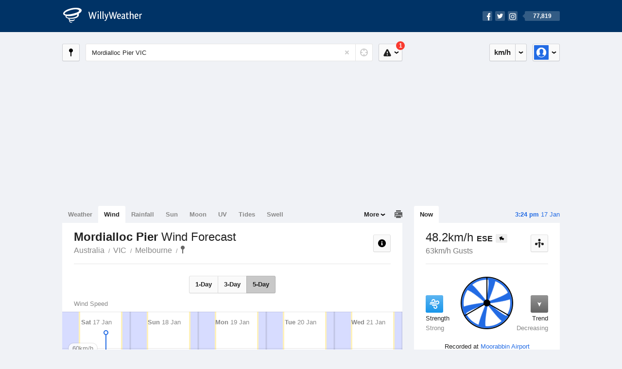

--- FILE ---
content_type: text/html; charset=UTF-8
request_url: https://wind.willyweather.com.au/vic/melbourne/mordialloc-pier.html
body_size: 13112
content:
<!doctype html><html lang="en"><head><meta charset="utf-8"><meta name="apple-itunes-app" content="app-id=592978502, app-argument=https://itunes.apple.com/au/app/weather-by-willyweather/id592978502?mt=8&amp;uo=4&amp;at=11lMKC%22"><meta property="og:url" content="https://wind.willyweather.com.au/vic/melbourne/mordialloc-pier.html"><link rel="canonical" href="https://wind.willyweather.com.au/vic/melbourne/mordialloc-pier.html"/><meta name="description" content="Mordialloc Pier wind forecast. Detailed wind speed and wind direction information as well as interactive graphs for winds"/><meta property="og:image" content="https://cdnres.willyweather.com.au/images/facebook.png"><meta property="og:image:secure_url" content="https://cdnres.willyweather.com.au/images/facebook.png"><link href="https://cdnres.willyweather.com.au/compiled/location.1.44.11.css" rel="stylesheet"><meta name="viewport" content="width=device-width,minimum-scale=1.0,maximum-scale=1.0"><link href="https://cdnres.willyweather.com.au/compiled/queries.1.44.11.css" rel="stylesheet"><link href="https://cdnres.willyweather.com.au/images/icons/apple-touch-icon-76.png" sizes="76x76" rel="apple-touch-icon-precomposed"><link href="https://cdnres.willyweather.com.au/images/icons/apple-touch-icon-120.png" sizes="120x120" rel="apple-touch-icon-precomposed"><link href="https://cdnres.willyweather.com.au/images/icons/apple-touch-icon-152.png" sizes="152x152" rel="apple-touch-icon-precomposed"><link href="https://cdnres.willyweather.com.au/images/icons/apple-touch-icon-180.png" sizes="180x180" rel="apple-touch-icon-precomposed"><link href="https://cdnres.willyweather.com.au/images/icons/favicon.ico" rel="icon"><script>
            ww = {data: {}};
            ww.isPrem = true ;
                            ww.weatherType = {code: 'wind'};
                    </script><script>
    ww.utcTimestamp = 1768623858000;
    ww.pageType = 'location';
    ww.cdn1Url = 'https://cdnres.willyweather.com.au';
    ww.location = {"id":18268,"name":"Mordialloc Pier","postcode":"","lat":-38.013,"lng":145.083,"state":"VIC","region":"Melbourne","typeId":14,"timeZoneOffset":39600};
    ww.data.weatherTargeting = {"obsWind":40,"obsTemp":25,"rainLstHr":0,"rainToday":0,"precisNextHr":"mostly-fine","swellMorn1":null,"swellAftr1":null,"swellMorn2":null,"swellAftr2":null,"windMorn1":29,"windAftr1":46,"windMorn2":19,"windAftr2":30,"precis1":"partly-cloudy","precis2":"fine","minTemp1":16,"maxTemp1":27,"minTemp2":16,"maxTemp2":29,"maxUv1":10,"maxUv2":12}</script><script>
            var gaDim = {pageType: ww.pageType};
            if (ww.weatherType) gaDim.weatherType = ww.weatherType.code;
            if (ww.location) {
                if (ww.location.state) gaDim.state = ww.location.state;
                if (ww.location.region) gaDim.region = ww.location.region;
                if (ww.location.name) {
                    gaDim.name = ww.location.name;
                    gaDim.postcode = ww.location.postcode;
                    gaDim.locationType = ww.location.typeId.toString();
                }
            }

            dataLayer = [gaDim];
        </script><title>Mordialloc Pier Wind Forecast, VIC  - WillyWeather</title></head><body class="wind-view location-view minimal" data-locale="en_AU"><script>(function(w,d,s,l,i){w[l]=w[l]||[];w[l].push({'gtm.start':
                new Date().getTime(),event:'gtm.js'});var f=d.getElementsByTagName(s)[0],
                j=d.createElement(s),dl=l!='dataLayer'?'&l='+l:'';j.async=true;j.src=
                '//www.googletagmanager.com/gtm.js?id='+i+dl;f.parentNode.insertBefore(j,f);
            })(window,document,'script','dataLayer','GTM-54MN4R');
        </script><header class="super-header"><section class="hero-bar"><a href="/" class="logo" aria-label="WillyWeather Logo"><i class="icon"></i><span>WillyWeather</span></a><nav class="fly-out social"><a data-hint="Follow Us"><span class="count">77,819</span><i class="facebook"></i><i class="twitter"></i><i class="instagram"></i></a><div class="fly-out-contents"></div></nav></section></header><section class="wrapper"><div class="global-tools"><nav class="fly-out measurements"><a class="cycle button" data-hint="Cycle Units" >&nbsp;&nbsp;</a><a class="button" data-hint="Unit Settings"><i class="icon"></i></a><div class="fly-out-contents"><header><h2>Unit Settings</h2><h3>Measurement preferences are saved</h3></header><ul><li><select name="t" data-weathertype="weather" data-labels="&deg;C,&deg;F"><option selected value="c">Celsius</option><option value="f">Fahrenheit</option></select><label>Temperature</label></li><li><select name="rpm" data-weathertype="rainfall" data-labels="mm,in,pts"><option selected value="mm">mm</option><option value="in">inches</option><option value="pts">points</option></select><label>Rainfall</label></li><li><select name="sh" data-weathertype="swell" data-labels="m,ft"><option selected value="m">metres</option><option value="ft">feet</option></select><label>Swell Height</label></li><li><select name="th" data-weathertype="tides" data-labels="m,ft"><option selected value="m">metres</option><option value="ft">feet</option></select><label>Tide Height</label></li><li><select name="ws" data-weathertype="wind" data-labels="km/h,mph,m/s,knots"><option selected value="km/h">km/h</option><option value="mph">mph</option><option value="m/s">m/s</option><option value="knots">knots</option></select><label>Wind Speed</label></li><li><select name="d"><option selected value="km">kilometres</option><option value="miles">miles</option></select><label>Distance</label></li><li><select name="p"><option value="hpa">hPa</option><option value="mmhg">mmHg</option><option value="inhg">inHg</option><option value="psi">psi</option><option value="millibars">millibars</option></select><label>Pressure</label></li><li><select name="rh" data-labels="m,ft"><option selected value="m">metres</option><option value="ft">feet</option></select><label>River Height</label></li></ul></div></nav><nav class="fly-out account"><a class="button" data-hint="Account"><img src="https://cdnres.willyweather.com.au/images/gravatar.png" width="30" height="30" alt="Profile Picture"></a><div class="fly-out-contents"></div></nav></div><section class="location-bar"><a class="button close-locations" data-hint="View Locations Map" data-closest-station-modal-trigger data-closest-point-modal-mode="locations"><i class="icon"></i></a><form method="get" action="/search/search.html" class="search empty" autocomplete="off"><input type="search" name="query" placeholder="Enter Location or Postcode" value="Mordialloc Pier VIC" aria-label="Enter Location or Postcode"><a class="current-location" data-hint="Use Current Location"><span class="icon"></span></a><i class="activity-indicator"></i><button type="reset" aria-label="Reset"></button><div class="fly-out-contents results"></div></form><nav class="fly-out warnings"><a data-hint="Warnings" class="button"><i class="icon"><b class="badge active">1</b></i></a><div class="fly-out-contents"></div><script>
        ww.data.warningsSummary = {areaType: 'location', id: 18268};
    </script></nav></section><figure class="ad ad-billboard" data-ad-type="billboard"></figure><section class="content"><aside class="secondary-focus"><time class="location-time"><strong class="time"></strong>&nbsp;<span class="date"></span></time><nav class="tabs"><section><a class="current" data-target="wind-spinner">Now</a></section></nav><section class="block wind-spinner"><header><h1 data-unit="km/h" data-wind-speed="1">
            48.2km/h            <strong>ESE</strong><i class="direction direction-ese"></i></h1><h2>63km/h Gusts</h2><a class="button close-stations" data-hint="View Weather Stations Map" data-closest-station-modal-trigger data-closest-point-modal-mode="weather-stations" data-default-climate-variable-code="wind-speed"><svg class="ui-icon" viewBox="0 0 20 20" xmlns="http://www.w3.org/2000/svg"><title>icon/icon-black/weather-station</title><g fill-rule="evenodd"><circle cx="3.5" cy="11.5" r="2.5"/><circle cx="10" cy="3.5" r="2.5"/><circle cx="16.5" cy="11.5" r="2.5"/><rect x="8.5" y="7" width="3" height="12" rx="1.5"/><path d="M2.07 11.267L9.08 8l.422.906-7.006 3.268zM17.928 11.267L10.923 8l-.423.907 7.006 3.267z"/></g></svg></a></header><span class="data-bit key-strong"><i class="icon"></i><h3>Strength</h3><h4>Strong</h4></span><span class="data-bit trending-down"><i class="icon"></i><h3>Trend</h3><h4>Decreasing</h4></span><figure><b class="wind-blade" data-unit="13.38"></b><b class="wind-shield"></b></figure><p class="toggle-data-sources no-toggle"><span>
                            Recorded at <a href="https://www.willyweather.com.au/climate/weather-stations/94870.html?superGraph=plots:wind-speed">Moorabbin Airport</a></span><time>Updated 14 mins ago (3.8km away)</time></p><script>
        ww.data.observational = {target: '.wind-spinner', template: 'wind', location: ww.location};
    </script></section><figure class="ad block ad-mrec ad-mrec1" data-ad-type="mrec1"><a class="cta nudge" href="https://www.willyweather.com.au/account/register.html">Get WillyWeather+ to remove ads</a></figure><section class="block extremes nation-level" data-expanding-module="extremes"><header><a class="cta toggle" data-view-more-button
           data-view-more-text="View More"
           data-view-less-text="View Less">View More</a><h2>Real-Time Extremes</h2></header><nav class="sub-tabs full"><a class="button" data-areatype="nation">Nation</a><a class="button" data-areatype="state" data-value="VIC">State</a><a class="button" data-areatype="region" data-value="Melbourne">Region</a></nav><ul class="icon-list"><li class="extreme-hottest"><a href="https://www.willyweather.com.au/climate/weather-stations/94330.html?superGraph=plots:temperature"><i class="icon"></i><h3>Hottest <span class="data">41.8 &deg;C</span></h3><span>Karijini North, WA</span></a></li><li class="extreme-coldest"><a href="https://www.willyweather.com.au/climate/weather-stations/95925.html?superGraph=plots:temperature"><i class="icon"></i><h3>Coldest <span class="data">8 &deg;C</span></h3><span>Mount Ginini, NSW</span></a></li><li class="extreme-windiest"><a href="https://www.willyweather.com.au/climate/weather-stations/94949.html?superGraph=plots:wind-speed"><i class="icon"></i><h3>Windiest <span class="data">66.7km/h</span></h3><span>Hogan Island, TAS</span></a></li><li class="extreme-wettest"><a href="https://www.willyweather.com.au/climate/weather-stations/94782.html?superGraph=plots:rainfall"><i class="icon"></i><h3>Wettest (Last Hour) <span class="data">39.6mm</span></h3><span>Gosford, NSW</span></a></li><li class="secondary hidden extreme-most-humid"><a href="https://www.willyweather.com.au/climate/weather-stations/94915.html?superGraph=plots:humidity"><i class="icon"></i><h3>Most Humid <span class="data">100%</span></h3><span>Perisher Valley, NSW</span></a></li><li class="secondary hidden extreme-least-humid"><a href="https://www.willyweather.com.au/climate/weather-stations/95487.html?superGraph=plots:humidity"><i class="icon"></i><h3>Least Humid <span class="data">8%</span></h3><span>Ballera Airport, QLD</span></a></li><li class="secondary hidden extreme-highest-pressure"><a href="https://www.willyweather.com.au/climate/weather-stations/95986.html?superGraph=plots:pressure"><i class="icon"></i><h3>Highest Pressure <span class="data">1026.1 hPa</span></h3><span>Tasman Island, TAS</span></a></li><li class="secondary hidden extreme-lowest-pressure"><a href="https://www.willyweather.com.au/climate/weather-stations/WW000005.html?superGraph=plots:pressure"><i class="icon"></i><h3>Lowest Pressure <span class="data">918 hPa</span></h3><span>Dorrigo, NSW</span></a></li></ul><script>
        ww.data.observationalExtremes = {areaType: 'nation', state: 'VIC', region: 'Melbourne'};
    </script></section><section class="block news"><header><a class="cta" href="//www.willyweather.com.au/news.html">All News</a><h2>Australia Weather News</h2></header><ul><li><a href="//www.willyweather.com.au/news/212159/flood+recovery+continues+for+great+ocean+road+communities+following+historic+deluge.html" data-image="https://cdnmaps.willyweather.com.au/news/106237916.jpg"><time>        8h ago</time>
                                        Flood recovery continues for Great Ocean Road communities following historic deluge
                                                                                    <p>Emergency services have defended warning times as locals recover from the record-breaking rains and worst floods in the area since the 80s.</p></a></li><li><a href="//www.willyweather.com.au/news/212158/weekend+soaking+set+for+nsw+and+top+end%2c+while+western+australia+eyes+next+cyclone.html"><time>        9h ago</time>
                                        Weekend soaking set for NSW and Top End, while Western Australia eyes next cyclone
                                                                            </a></li><li><a href="//www.willyweather.com.au/news/212160/how+climate+change+is+making+extreme+rainfall+events+like+the+great+ocean+road+flooding+more+frequent+and+intense.html"><time>        22h ago</time>
                                        How climate change is making extreme rainfall events like the Great Ocean Road flooding more frequent and intense
                                                                            </a></li></ul></section><figure class="ad block ad-mrec ad-mrec2" data-ad-type="mrec2"><a class="cta nudge" href="https://www.willyweather.com.au/account/register.html">Get WillyWeather+ to remove ads</a></figure></aside><main class="primary-focus"><nav class="tabs"><section class="primary-tabs"><a href="//www.willyweather.com.au/vic/melbourne/mordialloc-pier.html">Weather</a><a href="//wind.willyweather.com.au/vic/melbourne/mordialloc-pier.html">Wind</a><a href="//rainfall.willyweather.com.au/vic/melbourne/mordialloc-pier.html">Rainfall</a><a href="//sunrisesunset.willyweather.com.au/vic/melbourne/mordialloc-pier.html">Sun</a><a href="//moonphases.willyweather.com.au/vic/melbourne/mordialloc-pier.html">Moon</a><a href="//uv.willyweather.com.au/vic/melbourne/mordialloc-pier.html">UV</a><a href="//tides.willyweather.com.au/vic/melbourne/mordialloc-pier.html">Tides</a><a href="//swell.willyweather.com.au/vic/melbourne/mordialloc-pier.html">Swell</a></section><a class="print-tool" data-hint="Printable Overview" data-modal="overview"></a><section class="more-tabs fly-out"><a>More</a><div class="fly-out-contents"><ul><li class="hidden" data-hidden="1"><a href="//www.willyweather.com.au/vic/melbourne/mordialloc-pier.html">Weather</a></li><li class="hidden" data-hidden="1"><a href="//wind.willyweather.com.au/vic/melbourne/mordialloc-pier.html">Wind</a></li><li class="hidden" data-hidden="1"><a href="//rainfall.willyweather.com.au/vic/melbourne/mordialloc-pier.html">Rainfall</a></li><li class="hidden" data-hidden="1"><a href="//sunrisesunset.willyweather.com.au/vic/melbourne/mordialloc-pier.html">Sun</a></li><li class="hidden" data-hidden="1"><a href="//moonphases.willyweather.com.au/vic/melbourne/mordialloc-pier.html">Moon</a></li><li class="hidden" data-hidden="1"><a href="//uv.willyweather.com.au/vic/melbourne/mordialloc-pier.html">UV</a></li><li class="hidden" data-hidden="1"><a href="//tides.willyweather.com.au/vic/melbourne/mordialloc-pier.html">Tides</a></li><li class="hidden" data-hidden="1"><a href="//swell.willyweather.com.au/vic/melbourne/mordialloc-pier.html">Swell</a></li><li><a href="//www.willyweather.com.au/cameras.html" data-link="cameras" >Cameras</a></li><li><a href="//www.willyweather.com.au/climate/weather-stations.html" data-link="weather-stations">Weather Stations</a></li><li><a href="//www.willyweather.com.au/news.html">Weather News</a></li><li><a href="//www.willyweather.com.au/warnings.html">Warnings</a></li><li><a href="//www.willyweather.com.au/maps.html" data-link="maps">Maps</a></li><li><a href="//www.willyweather.com.au/graphs.html" data-link="graphs">Graphs</a></li></ul></div></section></nav><article class="view"><header class="view-header"><nav class="tools stacked-buttons"><a class="button help-info" data-hint="Help and Info"><i class="icon"></i></a></nav><h1>Mordialloc Pier        <em> Wind Forecast</em></h1><ul class="breadcrumbs"><li><a href="/">Australia</a></li><li><a href="/vic.html">VIC</a></li><li><a href="/vic/melbourne.html">Melbourne</a></li><li class="final-point"><a href="/vic/melbourne/mordialloc-pier.html">Mordialloc Pier</a></li></ul></header><nav class="sub-tabs"><a class="button" data-outlook="1">1-Day</a><a class="button" data-outlook="3">3-Day</a><a class="button" data-outlook="5">5-Day</a></nav><div class="extra-tools"><section><a data-hint="Go to Current Time" class="button current-time hidden"><i class="icon"></i></a></section></div><div class="plot-titles"><section class="plot-secondary"></section><section class="plot-primary"></section></div><figure id="" class="graph super-graph animate loading"><nav class="flippers"><a class="back"></a><a class="forward"></a></nav></figure><form><fieldset class="legend-list graph-legend" data-series="active"><legend>
            Graph Plots
            <a href="https://www.willyweather.com.au/graphs.html?graph=outlook:1,location:18268,series=order:0,id:sunrisesunset,type:forecast,series=order:1,id:wind,type:forecast,series=order:3,id:wind,type:observational" class="cta" alt="wind forecast graph">Open in Graphs</a></legend><ul class="icon-list options simple"><li data-id="wind" data-type="forecast" data-name="Wind Speed"><label><input type="checkbox" aria-labelledby="graph-plot-primary-label"><i class="icon"><svg height="24px" width="84px"><g><rect height="4" width="84" y="10" x="0"/></g><g fill-rule="evenodd" fill="none" stroke-width="1" stroke="none"><path fill="#fff" stroke="#000" d="M40,21 L40,12 L35,12 L42.5,3 L50,12 L45,12 L45,21 L40,21 Z"/></g></svg></i></label><h3 id="graph-plot-primary-label">
                    Wind Forecast <em>Bureau of Meteorology</em></h3></li><li data-id="wind" data-type="observational" data-name="Wind Speed"><label><input type="checkbox" aria-labelledby="graph-plot-secondary-label"><i class="icon"><svg height="24px" width="84px"><g><rect height="4" width="84" y="10" x="0"/></g><g fill-rule="evenodd" fill="none" stroke-width="1" stroke="none"><path fill="#fff" stroke="#000" d="M40,21 L40,12 L35,12 L42.5,3 L50,12 L45,12 L45,21 L40,21 Z"/></g></svg></i></label><h3 id="graph-plot-secondary-label">Wind Real-Time <em></em></h3></li></ul></fieldset><script>
        ww.data.graphs = [{view: {target: '.view'},
                            graph: {config: {target: '.super-graph',
                                            timestamp: ww.utcTimestamp,
                                            timeZoneOffset: ww.location.timeZoneOffset,
                                            outlook: 5,
                                            series: [{
                                                id: 'wind', type: 'forecast'
                                            }, {
                                                id: 'wind', type: 'observational'
                                            }, {
                                                id: 'sunrisesunset', type: 'forecast'
                                            }]
                                    },
                            data: {"forecastGraphs":{"wind":{"dataConfig":{"series":{"config":{"id":"wind","color":"#0094F8","lineWidth":2,"lineFill":false,"lineRenderer":"StraightLineRenderer","showPoints":true,"pointRenderer":"ArrowPointRenderer","pointFormatter":"DirectionPointFormatter"},"yAxisDataMin":8.6,"yAxisDataMax":50,"yAxisMin":0,"yAxisMax":80,"groups":[{"dateTime":1768608000,"points":[{"x":1768608000,"y":29.5,"direction":123,"directionText":"ESE","description":"fresh","pointStyle":{"fill":"#0ec1f2","stroke":"#087391"}},{"x":1768611600,"y":29.9,"direction":124,"directionText":"SE","description":"fresh","pointStyle":{"fill":"#0ec1f2","stroke":"#087391"}},{"x":1768615200,"y":27.7,"direction":122,"directionText":"ESE","description":"moderate","pointStyle":{"fill":"#48ad00","stroke":"#2b6700"}},{"x":1768618800,"y":28.4,"direction":121,"directionText":"ESE","description":"moderate","pointStyle":{"fill":"#48ad00","stroke":"#2b6700"}},{"x":1768622400,"y":28.8,"direction":120,"directionText":"ESE","description":"fresh","pointStyle":{"fill":"#0ec1f2","stroke":"#087391"}},{"x":1768626000,"y":29.5,"direction":120,"directionText":"ESE","description":"fresh","pointStyle":{"fill":"#0ec1f2","stroke":"#087391"}},{"x":1768629600,"y":28.8,"direction":119,"directionText":"ESE","description":"fresh","pointStyle":{"fill":"#0ec1f2","stroke":"#087391"}},{"x":1768633200,"y":29.2,"direction":119,"directionText":"ESE","description":"fresh","pointStyle":{"fill":"#0ec1f2","stroke":"#087391"}},{"x":1768636800,"y":29.2,"direction":119,"directionText":"ESE","description":"fresh","pointStyle":{"fill":"#0ec1f2","stroke":"#087391"}},{"x":1768640400,"y":30.6,"direction":115,"directionText":"ESE","description":"fresh","pointStyle":{"fill":"#0ec1f2","stroke":"#087391"}},{"x":1768644000,"y":36,"direction":108,"directionText":"ESE","description":"fresh","pointStyle":{"fill":"#0ec1f2","stroke":"#087391"}},{"x":1768647600,"y":36.4,"direction":108,"directionText":"ESE","description":"fresh","pointStyle":{"fill":"#0ec1f2","stroke":"#087391"}},{"x":1768651200,"y":37.8,"direction":109,"directionText":"ESE","description":"fresh","pointStyle":{"fill":"#0ec1f2","stroke":"#087391"}},{"x":1768654800,"y":39.6,"direction":110,"directionText":"ESE","description":"strong","pointStyle":{"fill":"#1896eb","stroke":"#0e5a8d"}},{"x":1768658400,"y":42.5,"direction":111,"directionText":"ESE","description":"strong","pointStyle":{"fill":"#1896eb","stroke":"#0e5a8d"}},{"x":1768662000,"y":45.4,"direction":110,"directionText":"ESE","description":"strong","pointStyle":{"fill":"#1896eb","stroke":"#0e5a8d"}},{"x":1768665600,"y":48.2,"direction":109,"directionText":"ESE","description":"strong","pointStyle":{"fill":"#1896eb","stroke":"#0e5a8d"}},{"x":1768669200,"y":50,"direction":109,"directionText":"ESE","description":"near-gale","pointStyle":{"fill":"#226be4","stroke":"#144088"}},{"x":1768672800,"y":48.6,"direction":108,"directionText":"ESE","description":"strong","pointStyle":{"fill":"#1896eb","stroke":"#0e5a8d"}},{"x":1768676400,"y":46.8,"direction":108,"directionText":"ESE","description":"strong","pointStyle":{"fill":"#1896eb","stroke":"#0e5a8d"}},{"x":1768680000,"y":41.4,"direction":108,"directionText":"ESE","description":"strong","pointStyle":{"fill":"#1896eb","stroke":"#0e5a8d"}},{"x":1768683600,"y":36.4,"direction":109,"directionText":"ESE","description":"fresh","pointStyle":{"fill":"#0ec1f2","stroke":"#087391"}},{"x":1768687200,"y":34.2,"direction":110,"directionText":"ESE","description":"fresh","pointStyle":{"fill":"#0ec1f2","stroke":"#087391"}},{"x":1768690800,"y":32.8,"direction":110,"directionText":"ESE","description":"fresh","pointStyle":{"fill":"#0ec1f2","stroke":"#087391"}}]},{"dateTime":1768694400,"points":[{"x":1768694400,"y":31,"direction":110,"directionText":"ESE","description":"fresh","pointStyle":{"fill":"#0ec1f2","stroke":"#087391"}},{"x":1768698000,"y":30.6,"direction":110,"directionText":"ESE","description":"fresh","pointStyle":{"fill":"#0ec1f2","stroke":"#087391"}},{"x":1768701600,"y":27,"direction":111,"directionText":"ESE","description":"moderate","pointStyle":{"fill":"#48ad00","stroke":"#2b6700"}},{"x":1768705200,"y":24.5,"direction":110,"directionText":"ESE","description":"moderate","pointStyle":{"fill":"#48ad00","stroke":"#2b6700"}},{"x":1768708800,"y":23.8,"direction":110,"directionText":"ESE","description":"moderate","pointStyle":{"fill":"#48ad00","stroke":"#2b6700"}},{"x":1768712400,"y":22.7,"direction":109,"directionText":"ESE","description":"moderate","pointStyle":{"fill":"#48ad00","stroke":"#2b6700"}},{"x":1768716000,"y":20.9,"direction":109,"directionText":"ESE","description":"moderate","pointStyle":{"fill":"#48ad00","stroke":"#2b6700"}},{"x":1768719600,"y":19.8,"direction":108,"directionText":"ESE","description":"moderate","pointStyle":{"fill":"#48ad00","stroke":"#2b6700"}},{"x":1768723200,"y":18.7,"direction":108,"directionText":"ESE","description":"gentle","pointStyle":{"fill":"#a5de37","stroke":"#638521"}},{"x":1768726800,"y":18,"direction":107,"directionText":"ESE","description":"gentle","pointStyle":{"fill":"#a5de37","stroke":"#638521"}},{"x":1768730400,"y":17.3,"direction":107,"directionText":"ESE","description":"gentle","pointStyle":{"fill":"#a5de37","stroke":"#638521"}},{"x":1768734000,"y":17.6,"direction":107,"directionText":"ESE","description":"gentle","pointStyle":{"fill":"#a5de37","stroke":"#638521"}},{"x":1768737600,"y":18.7,"direction":107,"directionText":"ESE","description":"gentle","pointStyle":{"fill":"#a5de37","stroke":"#638521"}},{"x":1768741200,"y":19.8,"direction":109,"directionText":"ESE","description":"moderate","pointStyle":{"fill":"#48ad00","stroke":"#2b6700"}},{"x":1768744800,"y":20.5,"direction":118,"directionText":"ESE","description":"moderate","pointStyle":{"fill":"#48ad00","stroke":"#2b6700"}},{"x":1768748400,"y":23,"direction":120,"directionText":"ESE","description":"moderate","pointStyle":{"fill":"#48ad00","stroke":"#2b6700"}},{"x":1768752000,"y":25.6,"direction":116,"directionText":"ESE","description":"moderate","pointStyle":{"fill":"#48ad00","stroke":"#2b6700"}},{"x":1768755600,"y":27,"direction":112,"directionText":"ESE","description":"moderate","pointStyle":{"fill":"#48ad00","stroke":"#2b6700"}},{"x":1768759200,"y":29.5,"direction":111,"directionText":"ESE","description":"fresh","pointStyle":{"fill":"#0ec1f2","stroke":"#087391"}},{"x":1768762800,"y":30.6,"direction":110,"directionText":"ESE","description":"fresh","pointStyle":{"fill":"#0ec1f2","stroke":"#087391"}},{"x":1768766400,"y":28.4,"direction":109,"directionText":"ESE","description":"moderate","pointStyle":{"fill":"#48ad00","stroke":"#2b6700"}},{"x":1768770000,"y":25.9,"direction":108,"directionText":"ESE","description":"moderate","pointStyle":{"fill":"#48ad00","stroke":"#2b6700"}},{"x":1768773600,"y":24.5,"direction":107,"directionText":"ESE","description":"moderate","pointStyle":{"fill":"#48ad00","stroke":"#2b6700"}},{"x":1768777200,"y":22.3,"direction":106,"directionText":"ESE","description":"moderate","pointStyle":{"fill":"#48ad00","stroke":"#2b6700"}}]},{"dateTime":1768780800,"points":[{"x":1768780800,"y":20.2,"direction":105,"directionText":"ESE","description":"moderate","pointStyle":{"fill":"#48ad00","stroke":"#2b6700"}},{"x":1768784400,"y":18,"direction":104,"directionText":"ESE","description":"gentle","pointStyle":{"fill":"#a5de37","stroke":"#638521"}},{"x":1768788000,"y":16.6,"direction":103,"directionText":"ESE","description":"gentle","pointStyle":{"fill":"#a5de37","stroke":"#638521"}},{"x":1768791600,"y":15.8,"direction":102,"directionText":"ESE","description":"gentle","pointStyle":{"fill":"#a5de37","stroke":"#638521"}},{"x":1768795200,"y":15.1,"direction":102,"directionText":"ESE","description":"gentle","pointStyle":{"fill":"#a5de37","stroke":"#638521"}},{"x":1768798800,"y":14.8,"direction":102,"directionText":"ESE","description":"gentle","pointStyle":{"fill":"#a5de37","stroke":"#638521"}},{"x":1768802400,"y":14,"direction":104,"directionText":"ESE","description":"gentle","pointStyle":{"fill":"#a5de37","stroke":"#638521"}},{"x":1768806000,"y":14,"direction":107,"directionText":"ESE","description":"gentle","pointStyle":{"fill":"#a5de37","stroke":"#638521"}},{"x":1768809600,"y":14,"direction":109,"directionText":"ESE","description":"gentle","pointStyle":{"fill":"#a5de37","stroke":"#638521"}},{"x":1768813200,"y":13.3,"direction":108,"directionText":"ESE","description":"gentle","pointStyle":{"fill":"#a5de37","stroke":"#638521"}},{"x":1768816800,"y":13,"direction":106,"directionText":"ESE","description":"gentle","pointStyle":{"fill":"#a5de37","stroke":"#638521"}},{"x":1768820400,"y":13.3,"direction":103,"directionText":"ESE","description":"gentle","pointStyle":{"fill":"#a5de37","stroke":"#638521"}},{"x":1768824000,"y":14.4,"direction":109,"directionText":"ESE","description":"gentle","pointStyle":{"fill":"#a5de37","stroke":"#638521"}},{"x":1768827600,"y":15.8,"direction":119,"directionText":"ESE","description":"gentle","pointStyle":{"fill":"#a5de37","stroke":"#638521"}},{"x":1768831200,"y":16.2,"direction":128,"directionText":"SE","description":"gentle","pointStyle":{"fill":"#a5de37","stroke":"#638521"}},{"x":1768834800,"y":18.4,"direction":124,"directionText":"SE","description":"gentle","pointStyle":{"fill":"#a5de37","stroke":"#638521"}},{"x":1768838400,"y":20.2,"direction":119,"directionText":"ESE","description":"moderate","pointStyle":{"fill":"#48ad00","stroke":"#2b6700"}},{"x":1768842000,"y":21.2,"direction":113,"directionText":"ESE","description":"moderate","pointStyle":{"fill":"#48ad00","stroke":"#2b6700"}},{"x":1768845600,"y":23.4,"direction":111,"directionText":"ESE","description":"moderate","pointStyle":{"fill":"#48ad00","stroke":"#2b6700"}},{"x":1768849200,"y":24.8,"direction":110,"directionText":"ESE","description":"moderate","pointStyle":{"fill":"#48ad00","stroke":"#2b6700"}},{"x":1768852800,"y":24.5,"direction":109,"directionText":"ESE","description":"moderate","pointStyle":{"fill":"#48ad00","stroke":"#2b6700"}},{"x":1768856400,"y":22.3,"direction":110,"directionText":"ESE","description":"moderate","pointStyle":{"fill":"#48ad00","stroke":"#2b6700"}},{"x":1768860000,"y":20.9,"direction":110,"directionText":"ESE","description":"moderate","pointStyle":{"fill":"#48ad00","stroke":"#2b6700"}},{"x":1768863600,"y":19.1,"direction":112,"directionText":"ESE","description":"gentle","pointStyle":{"fill":"#a5de37","stroke":"#638521"}}]},{"dateTime":1768867200,"points":[{"x":1768867200,"y":16.9,"direction":113,"directionText":"ESE","description":"gentle","pointStyle":{"fill":"#a5de37","stroke":"#638521"}},{"x":1768870800,"y":15.1,"direction":113,"directionText":"ESE","description":"gentle","pointStyle":{"fill":"#a5de37","stroke":"#638521"}},{"x":1768874400,"y":14,"direction":114,"directionText":"ESE","description":"gentle","pointStyle":{"fill":"#a5de37","stroke":"#638521"}},{"x":1768878000,"y":13.3,"direction":104,"directionText":"ESE","description":"gentle","pointStyle":{"fill":"#a5de37","stroke":"#638521"}},{"x":1768881600,"y":12.6,"direction":90,"directionText":"E","description":"gentle","pointStyle":{"fill":"#a5de37","stroke":"#638521"}},{"x":1768885200,"y":11.9,"direction":82,"directionText":"E","description":"light","pointStyle":{"fill":"#d1ef51","stroke":"#7d8f30"}},{"x":1768888800,"y":10.8,"direction":69,"directionText":"ENE","description":"light","pointStyle":{"fill":"#d1ef51","stroke":"#7d8f30"}},{"x":1768892400,"y":10.1,"direction":52,"directionText":"NE","description":"light","pointStyle":{"fill":"#d1ef51","stroke":"#7d8f30"}},{"x":1768896000,"y":9,"direction":47,"directionText":"NE","description":"light","pointStyle":{"fill":"#d1ef51","stroke":"#7d8f30"}},{"x":1768899600,"y":8.6,"direction":56,"directionText":"NE","description":"light","pointStyle":{"fill":"#d1ef51","stroke":"#7d8f30"}},{"x":1768903200,"y":9,"direction":92,"directionText":"E","description":"light","pointStyle":{"fill":"#d1ef51","stroke":"#7d8f30"}},{"x":1768906800,"y":10.1,"direction":129,"directionText":"SE","description":"light","pointStyle":{"fill":"#d1ef51","stroke":"#7d8f30"}},{"x":1768910400,"y":13.7,"direction":163,"directionText":"SSE","description":"gentle","pointStyle":{"fill":"#a5de37","stroke":"#638521"}},{"x":1768914000,"y":15.8,"direction":174,"directionText":"S","description":"gentle","pointStyle":{"fill":"#a5de37","stroke":"#638521"}},{"x":1768917600,"y":18,"direction":170,"directionText":"S","description":"gentle","pointStyle":{"fill":"#a5de37","stroke":"#638521"}},{"x":1768921200,"y":21.2,"direction":162,"directionText":"SSE","description":"moderate","pointStyle":{"fill":"#48ad00","stroke":"#2b6700"}},{"x":1768924800,"y":23,"direction":155,"directionText":"SSE","description":"moderate","pointStyle":{"fill":"#48ad00","stroke":"#2b6700"}},{"x":1768928400,"y":16.6,"direction":150,"directionText":"SSE","description":"gentle","pointStyle":{"fill":"#a5de37","stroke":"#638521"}},{"x":1768932000,"y":19.8,"direction":139,"directionText":"SE","description":"moderate","pointStyle":{"fill":"#48ad00","stroke":"#2b6700"}},{"x":1768935600,"y":22,"direction":125,"directionText":"SE","description":"moderate","pointStyle":{"fill":"#48ad00","stroke":"#2b6700"}},{"x":1768939200,"y":22.3,"direction":114,"directionText":"ESE","description":"moderate","pointStyle":{"fill":"#48ad00","stroke":"#2b6700"}},{"x":1768942800,"y":21.2,"direction":115,"directionText":"ESE","description":"moderate","pointStyle":{"fill":"#48ad00","stroke":"#2b6700"}},{"x":1768946400,"y":21.2,"direction":117,"directionText":"ESE","description":"moderate","pointStyle":{"fill":"#48ad00","stroke":"#2b6700"}},{"x":1768950000,"y":21.2,"direction":119,"directionText":"ESE","description":"moderate","pointStyle":{"fill":"#48ad00","stroke":"#2b6700"}}]},{"dateTime":1768953600,"points":[{"x":1768953600,"y":20.5,"direction":121,"directionText":"ESE","description":"moderate","pointStyle":{"fill":"#48ad00","stroke":"#2b6700"}},{"x":1768957200,"y":20.2,"direction":123,"directionText":"ESE","description":"moderate","pointStyle":{"fill":"#48ad00","stroke":"#2b6700"}},{"x":1768960800,"y":20.2,"direction":124,"directionText":"SE","description":"moderate","pointStyle":{"fill":"#48ad00","stroke":"#2b6700"}},{"x":1768964400,"y":19.4,"direction":124,"directionText":"SE","description":"gentle","pointStyle":{"fill":"#a5de37","stroke":"#638521"}},{"x":1768968000,"y":18.4,"direction":123,"directionText":"ESE","description":"gentle","pointStyle":{"fill":"#a5de37","stroke":"#638521"}},{"x":1768971600,"y":17.6,"direction":123,"directionText":"ESE","description":"gentle","pointStyle":{"fill":"#a5de37","stroke":"#638521"}},{"x":1768975200,"y":15.8,"direction":121,"directionText":"ESE","description":"gentle","pointStyle":{"fill":"#a5de37","stroke":"#638521"}},{"x":1768978800,"y":14.8,"direction":120,"directionText":"ESE","description":"gentle","pointStyle":{"fill":"#a5de37","stroke":"#638521"}},{"x":1768982400,"y":13.7,"direction":108,"directionText":"ESE","description":"gentle","pointStyle":{"fill":"#a5de37","stroke":"#638521"}},{"x":1768986000,"y":12.2,"direction":108,"directionText":"ESE","description":"light","pointStyle":{"fill":"#d1ef51","stroke":"#7d8f30"}},{"x":1768989600,"y":11.5,"direction":133,"directionText":"SE","description":"light","pointStyle":{"fill":"#d1ef51","stroke":"#7d8f30"}},{"x":1768993200,"y":11.9,"direction":148,"directionText":"SSE","description":"light","pointStyle":{"fill":"#d1ef51","stroke":"#7d8f30"}},{"x":1768996800,"y":15.8,"direction":170,"directionText":"S","description":"gentle","pointStyle":{"fill":"#a5de37","stroke":"#638521"}},{"x":1769000400,"y":18.4,"direction":190,"directionText":"S","description":"gentle","pointStyle":{"fill":"#a5de37","stroke":"#638521"}},{"x":1769004000,"y":21.2,"direction":197,"directionText":"SSW","description":"moderate","pointStyle":{"fill":"#48ad00","stroke":"#2b6700"}},{"x":1769007600,"y":24.5,"direction":190,"directionText":"S","description":"moderate","pointStyle":{"fill":"#48ad00","stroke":"#2b6700"}},{"x":1769011200,"y":26.6,"direction":187,"directionText":"S","description":"moderate","pointStyle":{"fill":"#48ad00","stroke":"#2b6700"}},{"x":1769014800,"y":28.1,"direction":184,"directionText":"S","description":"moderate","pointStyle":{"fill":"#48ad00","stroke":"#2b6700"}},{"x":1769018400,"y":28.8,"direction":176,"directionText":"S","description":"fresh","pointStyle":{"fill":"#0ec1f2","stroke":"#087391"}},{"x":1769022000,"y":29.9,"direction":165,"directionText":"SSE","description":"fresh","pointStyle":{"fill":"#0ec1f2","stroke":"#087391"}},{"x":1769025600,"y":27.4,"direction":157,"directionText":"SSE","description":"moderate","pointStyle":{"fill":"#48ad00","stroke":"#2b6700"}},{"x":1769029200,"y":25.9,"direction":154,"directionText":"SSE","description":"moderate","pointStyle":{"fill":"#48ad00","stroke":"#2b6700"}},{"x":1769032800,"y":17.3,"direction":150,"directionText":"SSE","description":"gentle","pointStyle":{"fill":"#a5de37","stroke":"#638521"}},{"x":1769036400,"y":16.6,"direction":147,"directionText":"SSE","description":"gentle","pointStyle":{"fill":"#a5de37","stroke":"#638521"}}]},{"dateTime":1769040000,"points":[{"x":1769040000,"y":16.2,"direction":150,"directionText":"SSE","description":"gentle","pointStyle":{"fill":"#a5de37","stroke":"#638521"}},{"x":1769043600,"y":24.8,"direction":155,"directionText":"SSE","description":"moderate","pointStyle":{"fill":"#48ad00","stroke":"#2b6700"}},{"x":1769047200,"y":24.8,"direction":158,"directionText":"SSE","description":"moderate","pointStyle":{"fill":"#48ad00","stroke":"#2b6700"}},{"x":1769050800,"y":25.6,"direction":158,"directionText":"SSE","description":"moderate","pointStyle":{"fill":"#48ad00","stroke":"#2b6700"}},{"x":1769054400,"y":25.2,"direction":158,"directionText":"SSE","description":"moderate","pointStyle":{"fill":"#48ad00","stroke":"#2b6700"}},{"x":1769058000,"y":25.2,"direction":160,"directionText":"SSE","description":"moderate","pointStyle":{"fill":"#48ad00","stroke":"#2b6700"}},{"x":1769061600,"y":24.1,"direction":158,"directionText":"SSE","description":"moderate","pointStyle":{"fill":"#48ad00","stroke":"#2b6700"}},{"x":1769065200,"y":23.8,"direction":157,"directionText":"SSE","description":"moderate","pointStyle":{"fill":"#48ad00","stroke":"#2b6700"}},{"x":1769068800,"y":23.4,"direction":157,"directionText":"SSE","description":"moderate","pointStyle":{"fill":"#48ad00","stroke":"#2b6700"}},{"x":1769072400,"y":22,"direction":171,"directionText":"S","description":"moderate","pointStyle":{"fill":"#48ad00","stroke":"#2b6700"}},{"x":1769076000,"y":20.9,"direction":190,"directionText":"S","description":"moderate","pointStyle":{"fill":"#48ad00","stroke":"#2b6700"}},{"x":1769079600,"y":21.2,"direction":199,"directionText":"SSW","description":"moderate","pointStyle":{"fill":"#48ad00","stroke":"#2b6700"}},{"x":1769083200,"y":22,"direction":201,"directionText":"SSW","description":"moderate","pointStyle":{"fill":"#48ad00","stroke":"#2b6700"}},{"x":1769086800,"y":25.2,"direction":204,"directionText":"SSW","description":"moderate","pointStyle":{"fill":"#48ad00","stroke":"#2b6700"}},{"x":1769090400,"y":28.4,"direction":207,"directionText":"SSW","description":"moderate","pointStyle":{"fill":"#48ad00","stroke":"#2b6700"}},{"x":1769094000,"y":30.2,"direction":202,"directionText":"SSW","description":"fresh","pointStyle":{"fill":"#0ec1f2","stroke":"#087391"}},{"x":1769097600,"y":30.6,"direction":197,"directionText":"SSW","description":"fresh","pointStyle":{"fill":"#0ec1f2","stroke":"#087391"}},{"x":1769101200,"y":30.2,"direction":193,"directionText":"SSW","description":"fresh","pointStyle":{"fill":"#0ec1f2","stroke":"#087391"}},{"x":1769104800,"y":29.9,"direction":184,"directionText":"S","description":"fresh","pointStyle":{"fill":"#0ec1f2","stroke":"#087391"}},{"x":1769108400,"y":29.9,"direction":172,"directionText":"S","description":"fresh","pointStyle":{"fill":"#0ec1f2","stroke":"#087391"}},{"x":1769112000,"y":26.3,"direction":164,"directionText":"SSE","description":"moderate","pointStyle":{"fill":"#48ad00","stroke":"#2b6700"}},{"x":1769115600,"y":24.8,"direction":159,"directionText":"SSE","description":"moderate","pointStyle":{"fill":"#48ad00","stroke":"#2b6700"}},{"x":1769119200,"y":24.8,"direction":154,"directionText":"SSE","description":"moderate","pointStyle":{"fill":"#48ad00","stroke":"#2b6700"}},{"x":1769122800,"y":15.8,"direction":150,"directionText":"SSE","description":"gentle","pointStyle":{"fill":"#a5de37","stroke":"#638521"}}]},{"dateTime":1769126400,"points":[{"x":1769126400,"y":14.8,"direction":147,"directionText":"SSE","description":"gentle","pointStyle":{"fill":"#a5de37","stroke":"#638521"}},{"x":1769130000,"y":14,"direction":143,"directionText":"SE","description":"gentle","pointStyle":{"fill":"#a5de37","stroke":"#638521"}},{"x":1769133600,"y":13.7,"direction":138,"directionText":"SE","description":"gentle","pointStyle":{"fill":"#a5de37","stroke":"#638521"}},{"x":1769137200,"y":13.7,"direction":131,"directionText":"SE","description":"gentle","pointStyle":{"fill":"#a5de37","stroke":"#638521"}},{"x":1769140800,"y":13.3,"direction":126,"directionText":"SE","description":"gentle","pointStyle":{"fill":"#a5de37","stroke":"#638521"}},{"x":1769144400,"y":13,"direction":122,"directionText":"ESE","description":"gentle","pointStyle":{"fill":"#a5de37","stroke":"#638521"}},{"x":1769148000,"y":11.9,"direction":126,"directionText":"SE","description":"light","pointStyle":{"fill":"#d1ef51","stroke":"#7d8f30"}},{"x":1769151600,"y":11.5,"direction":130,"directionText":"SE","description":"light","pointStyle":{"fill":"#d1ef51","stroke":"#7d8f30"}},{"x":1769155200,"y":11.2,"direction":144,"directionText":"SE","description":"light","pointStyle":{"fill":"#d1ef51","stroke":"#7d8f30"}},{"x":1769158800,"y":10.4,"direction":157,"directionText":"SSE","description":"light","pointStyle":{"fill":"#d1ef51","stroke":"#7d8f30"}},{"x":1769162400,"y":15.5,"direction":174,"directionText":"S","description":"gentle","pointStyle":{"fill":"#a5de37","stroke":"#638521"}},{"x":1769166000,"y":15.5,"direction":196,"directionText":"SSW","description":"gentle","pointStyle":{"fill":"#a5de37","stroke":"#638521"}},{"x":1769169600,"y":16.6,"direction":198,"directionText":"SSW","description":"gentle","pointStyle":{"fill":"#a5de37","stroke":"#638521"}},{"x":1769173200,"y":19.4,"direction":204,"directionText":"SSW","description":"gentle","pointStyle":{"fill":"#a5de37","stroke":"#638521"}},{"x":1769176800,"y":22.3,"direction":208,"directionText":"SSW","description":"moderate","pointStyle":{"fill":"#48ad00","stroke":"#2b6700"}},{"x":1769180400,"y":24.5,"direction":203,"directionText":"SSW","description":"moderate","pointStyle":{"fill":"#48ad00","stroke":"#2b6700"}},{"x":1769184000,"y":25.9,"direction":201,"directionText":"SSW","description":"moderate","pointStyle":{"fill":"#48ad00","stroke":"#2b6700"}},{"x":1769187600,"y":26.6,"direction":199,"directionText":"SSW","description":"moderate","pointStyle":{"fill":"#48ad00","stroke":"#2b6700"}},{"x":1769191200,"y":27.4,"direction":190,"directionText":"S","description":"moderate","pointStyle":{"fill":"#48ad00","stroke":"#2b6700"}},{"x":1769194800,"y":27.7,"direction":178,"directionText":"S","description":"moderate","pointStyle":{"fill":"#48ad00","stroke":"#2b6700"}},{"x":1769198400,"y":25.2,"direction":160,"directionText":"SSE","description":"moderate","pointStyle":{"fill":"#48ad00","stroke":"#2b6700"}},{"x":1769202000,"y":16.2,"direction":142,"directionText":"SE","description":"gentle","pointStyle":{"fill":"#a5de37","stroke":"#638521"}},{"x":1769205600,"y":15.8,"direction":133,"directionText":"SE","description":"gentle","pointStyle":{"fill":"#a5de37","stroke":"#638521"}},{"x":1769209200,"y":14.8,"direction":128,"directionText":"SE","description":"gentle","pointStyle":{"fill":"#a5de37","stroke":"#638521"}}]}],"controlPoints":{"pre":{"x":1768604400,"y":29.5,"direction":122,"directionText":"ESE","description":"fresh","pointStyle":{"fill":"#0ec1f2","stroke":"#087391"}},"post":{"x":1769212800,"y":14,"direction":122,"directionText":"ESE","description":"gentle","pointStyle":{"fill":"#a5de37","stroke":"#638521"}}},"controlPoint":null},"xAxisMin":1768608000,"xAxisMax":1769212799},"carousel":{"size":12,"start":5},"units":{"speed":"km\/h"},"issueDateTime":"2026-01-17 14:12:47","nextIssueDateTime":"2026-01-18 02:12:47"},"swell-height":null,"sunrisesunset":{"dataConfig":{"series":{"config":{"id":"sunrisesunset","lineFill":true,"lineRenderer":"StraightLineRenderer","showPoints":false,"pointRenderer":"SunriseSunsetPointRenderer","pointFormatter":"SunriseSunsetPointFormatter"},"yAxisDataMin":null,"yAxisDataMax":null,"yAxisMin":null,"yAxisMax":null,"groups":[{"dateTime":1768608000,"points":[{"x":1768628740,"description":"First Light","type":"first-light"},{"x":1768630548,"description":"Sunrise","type":"sunrise"},{"x":1768682605,"description":"Sunset","type":"sunset"},{"x":1768684414,"description":"Last Light","type":"last-light"}]},{"dateTime":1768694400,"points":[{"x":1768715210,"description":"First Light","type":"first-light"},{"x":1768717013,"description":"Sunrise","type":"sunrise"},{"x":1768768980,"description":"Sunset","type":"sunset"},{"x":1768770783,"description":"Last Light","type":"last-light"}]},{"dateTime":1768780800,"points":[{"x":1768801680,"description":"First Light","type":"first-light"},{"x":1768803479,"description":"Sunrise","type":"sunrise"},{"x":1768855352,"description":"Sunset","type":"sunset"},{"x":1768857150,"description":"Last Light","type":"last-light"}]},{"dateTime":1768867200,"points":[{"x":1768888151,"description":"First Light","type":"first-light"},{"x":1768889945,"description":"Sunrise","type":"sunrise"},{"x":1768941722,"description":"Sunset","type":"sunset"},{"x":1768943515,"description":"Last Light","type":"last-light"}]},{"dateTime":1768953600,"points":[{"x":1768974623,"description":"First Light","type":"first-light"},{"x":1768976411,"description":"Sunrise","type":"sunrise"},{"x":1769028090,"description":"Sunset","type":"sunset"},{"x":1769029878,"description":"Last Light","type":"last-light"}]},{"dateTime":1769040000,"points":[{"x":1769061096,"description":"First Light","type":"first-light"},{"x":1769062878,"description":"Sunrise","type":"sunrise"},{"x":1769114456,"description":"Sunset","type":"sunset"},{"x":1769116239,"description":"Last Light","type":"last-light"}]},{"dateTime":1769126400,"points":[{"x":1769147568,"description":"First Light","type":"first-light"},{"x":1769149346,"description":"Sunrise","type":"sunrise"},{"x":1769200820,"description":"Sunset","type":"sunset"},{"x":1769202598,"description":"Last Light","type":"last-light"}]}],"controlPoints":{"pre":null,"post":null},"controlPoint":null},"xAxisMin":1768608000,"xAxisMax":1769212799},"carousel":{"size":1095,"start":382}}},"observationalGraphs":{"wind":{"dataConfig":{"series":{"config":{"id":"wind","color":"#0094F8","lineWidth":2,"lineFill":false,"lineRenderer":"StraightLineRenderer","showPoints":true,"pointRenderer":"ArrowPointRenderer","pointFormatter":"DirectionPointFormatter"},"yAxisDataMin":33.3,"yAxisDataMax":48.2,"yAxisMin":0,"yAxisMax":80,"groups":[{"dateTime":1768608000,"points":[{"x":1768608000,"y":35.2,"direction":119,"directionText":"ESE","description":"fresh","pointStyle":{"fill":"#0ec1f2","stroke":"#087391"}},{"x":1768608600,"y":38.9,"direction":116,"directionText":"ESE","description":"strong","pointStyle":{"fill":"#1896eb","stroke":"#0e5a8d"}},{"x":1768609200,"y":35.2,"direction":118,"directionText":"ESE","description":"fresh","pointStyle":{"fill":"#0ec1f2","stroke":"#087391"}},{"x":1768609800,"y":38.9,"direction":116,"directionText":"ESE","description":"strong","pointStyle":{"fill":"#1896eb","stroke":"#0e5a8d"}},{"x":1768610400,"y":46.3,"direction":116,"directionText":"ESE","description":"strong","pointStyle":{"fill":"#1896eb","stroke":"#0e5a8d"}},{"x":1768611000,"y":37,"direction":117,"directionText":"ESE","description":"fresh","pointStyle":{"fill":"#0ec1f2","stroke":"#087391"}},{"x":1768611600,"y":40.8,"direction":115,"directionText":"ESE","description":"strong","pointStyle":{"fill":"#1896eb","stroke":"#0e5a8d"}},{"x":1768612200,"y":37,"direction":120,"directionText":"ESE","description":"fresh","pointStyle":{"fill":"#0ec1f2","stroke":"#087391"}},{"x":1768612800,"y":37,"direction":120,"directionText":"ESE","description":"fresh","pointStyle":{"fill":"#0ec1f2","stroke":"#087391"}},{"x":1768613400,"y":38.9,"direction":118,"directionText":"ESE","description":"strong","pointStyle":{"fill":"#1896eb","stroke":"#0e5a8d"}},{"x":1768614000,"y":42.6,"direction":118,"directionText":"ESE","description":"strong","pointStyle":{"fill":"#1896eb","stroke":"#0e5a8d"}},{"x":1768614600,"y":38.9,"direction":113,"directionText":"ESE","description":"strong","pointStyle":{"fill":"#1896eb","stroke":"#0e5a8d"}},{"x":1768615200,"y":37,"direction":117,"directionText":"ESE","description":"fresh","pointStyle":{"fill":"#0ec1f2","stroke":"#087391"}},{"x":1768615800,"y":40.8,"direction":116,"directionText":"ESE","description":"strong","pointStyle":{"fill":"#1896eb","stroke":"#0e5a8d"}},{"x":1768616400,"y":40.8,"direction":116,"directionText":"ESE","description":"strong","pointStyle":{"fill":"#1896eb","stroke":"#0e5a8d"}},{"x":1768617000,"y":40.8,"direction":115,"directionText":"ESE","description":"strong","pointStyle":{"fill":"#1896eb","stroke":"#0e5a8d"}},{"x":1768617600,"y":40.8,"direction":117,"directionText":"ESE","description":"strong","pointStyle":{"fill":"#1896eb","stroke":"#0e5a8d"}},{"x":1768618200,"y":40.8,"direction":117,"directionText":"ESE","description":"strong","pointStyle":{"fill":"#1896eb","stroke":"#0e5a8d"}},{"x":1768618800,"y":40.8,"direction":118,"directionText":"ESE","description":"strong","pointStyle":{"fill":"#1896eb","stroke":"#0e5a8d"}},{"x":1768619400,"y":48.2,"direction":118,"directionText":"ESE","description":"strong","pointStyle":{"fill":"#1896eb","stroke":"#0e5a8d"}},{"x":1768620000,"y":48.2,"direction":117,"directionText":"ESE","description":"strong","pointStyle":{"fill":"#1896eb","stroke":"#0e5a8d"}},{"x":1768620600,"y":46.3,"direction":114,"directionText":"ESE","description":"strong","pointStyle":{"fill":"#1896eb","stroke":"#0e5a8d"}},{"x":1768621200,"y":40.8,"direction":113,"directionText":"ESE","description":"strong","pointStyle":{"fill":"#1896eb","stroke":"#0e5a8d"}},{"x":1768621800,"y":40.8,"direction":112,"directionText":"ESE","description":"strong","pointStyle":{"fill":"#1896eb","stroke":"#0e5a8d"}},{"x":1768622400,"y":42.6,"direction":111,"directionText":"ESE","description":"strong","pointStyle":{"fill":"#1896eb","stroke":"#0e5a8d"}},{"x":1768623000,"y":42.6,"direction":110,"directionText":"ESE","description":"strong","pointStyle":{"fill":"#1896eb","stroke":"#0e5a8d"}},{"x":1768623600,"y":40.8,"direction":109,"directionText":"ESE","description":"strong","pointStyle":{"fill":"#1896eb","stroke":"#0e5a8d"}},{"x":1768624200,"y":46.3,"direction":107,"directionText":"ESE","description":"strong","pointStyle":{"fill":"#1896eb","stroke":"#0e5a8d"}},{"x":1768624800,"y":42.6,"direction":108,"directionText":"ESE","description":"strong","pointStyle":{"fill":"#1896eb","stroke":"#0e5a8d"}},{"x":1768625400,"y":42.6,"direction":106,"directionText":"ESE","description":"strong","pointStyle":{"fill":"#1896eb","stroke":"#0e5a8d"}},{"x":1768626000,"y":38.9,"direction":109,"directionText":"ESE","description":"strong","pointStyle":{"fill":"#1896eb","stroke":"#0e5a8d"}},{"x":1768626600,"y":40.8,"direction":105,"directionText":"ESE","description":"strong","pointStyle":{"fill":"#1896eb","stroke":"#0e5a8d"}},{"x":1768627200,"y":37,"direction":108,"directionText":"ESE","description":"fresh","pointStyle":{"fill":"#0ec1f2","stroke":"#087391"}},{"x":1768627800,"y":42.6,"direction":107,"directionText":"ESE","description":"strong","pointStyle":{"fill":"#1896eb","stroke":"#0e5a8d"}},{"x":1768628400,"y":38.9,"direction":112,"directionText":"ESE","description":"strong","pointStyle":{"fill":"#1896eb","stroke":"#0e5a8d"}},{"x":1768629000,"y":40.8,"direction":111,"directionText":"ESE","description":"strong","pointStyle":{"fill":"#1896eb","stroke":"#0e5a8d"}},{"x":1768629600,"y":40.8,"direction":116,"directionText":"ESE","description":"strong","pointStyle":{"fill":"#1896eb","stroke":"#0e5a8d"}},{"x":1768630200,"y":37,"direction":113,"directionText":"ESE","description":"fresh","pointStyle":{"fill":"#0ec1f2","stroke":"#087391"}},{"x":1768630800,"y":38.9,"direction":113,"directionText":"ESE","description":"strong","pointStyle":{"fill":"#1896eb","stroke":"#0e5a8d"}},{"x":1768631400,"y":37,"direction":111,"directionText":"ESE","description":"fresh","pointStyle":{"fill":"#0ec1f2","stroke":"#087391"}},{"x":1768632000,"y":38.9,"direction":113,"directionText":"ESE","description":"strong","pointStyle":{"fill":"#1896eb","stroke":"#0e5a8d"}},{"x":1768632600,"y":38.9,"direction":119,"directionText":"ESE","description":"strong","pointStyle":{"fill":"#1896eb","stroke":"#0e5a8d"}},{"x":1768633200,"y":37,"direction":116,"directionText":"ESE","description":"fresh","pointStyle":{"fill":"#0ec1f2","stroke":"#087391"}},{"x":1768633800,"y":33.3,"direction":118,"directionText":"ESE","description":"fresh","pointStyle":{"fill":"#0ec1f2","stroke":"#087391"}},{"x":1768634400,"y":35.2,"direction":116,"directionText":"ESE","description":"fresh","pointStyle":{"fill":"#0ec1f2","stroke":"#087391"}},{"x":1768635000,"y":35.2,"direction":117,"directionText":"ESE","description":"fresh","pointStyle":{"fill":"#0ec1f2","stroke":"#087391"}},{"x":1768635600,"y":37,"direction":114,"directionText":"ESE","description":"fresh","pointStyle":{"fill":"#0ec1f2","stroke":"#087391"}},{"x":1768636200,"y":37,"direction":117,"directionText":"ESE","description":"fresh","pointStyle":{"fill":"#0ec1f2","stroke":"#087391"}},{"x":1768636800,"y":33.3,"direction":111,"directionText":"ESE","description":"fresh","pointStyle":{"fill":"#0ec1f2","stroke":"#087391"}},{"x":1768637400,"y":37,"direction":110,"directionText":"ESE","description":"fresh","pointStyle":{"fill":"#0ec1f2","stroke":"#087391"}},{"x":1768638000,"y":38.9,"direction":112,"directionText":"ESE","description":"strong","pointStyle":{"fill":"#1896eb","stroke":"#0e5a8d"}},{"x":1768638600,"y":38.9,"direction":115,"directionText":"ESE","description":"strong","pointStyle":{"fill":"#1896eb","stroke":"#0e5a8d"}},{"x":1768639200,"y":40.8,"direction":113,"directionText":"ESE","description":"strong","pointStyle":{"fill":"#1896eb","stroke":"#0e5a8d"}},{"x":1768639800,"y":42.6,"direction":113,"directionText":"ESE","description":"strong","pointStyle":{"fill":"#1896eb","stroke":"#0e5a8d"}},{"x":1768640400,"y":37,"direction":108,"directionText":"ESE","description":"fresh","pointStyle":{"fill":"#0ec1f2","stroke":"#087391"}},{"x":1768641000,"y":40.8,"direction":114,"directionText":"ESE","description":"strong","pointStyle":{"fill":"#1896eb","stroke":"#0e5a8d"}},{"x":1768641600,"y":40.8,"direction":115,"directionText":"ESE","description":"strong","pointStyle":{"fill":"#1896eb","stroke":"#0e5a8d"}},{"x":1768642200,"y":38.9,"direction":111,"directionText":"ESE","description":"strong","pointStyle":{"fill":"#1896eb","stroke":"#0e5a8d"}},{"x":1768642800,"y":40.8,"direction":113,"directionText":"ESE","description":"strong","pointStyle":{"fill":"#1896eb","stroke":"#0e5a8d"}},{"x":1768643400,"y":40.8,"direction":113,"directionText":"ESE","description":"strong","pointStyle":{"fill":"#1896eb","stroke":"#0e5a8d"}},{"x":1768644000,"y":40.8,"direction":112,"directionText":"ESE","description":"strong","pointStyle":{"fill":"#1896eb","stroke":"#0e5a8d"}},{"x":1768644600,"y":44.5,"direction":116,"directionText":"ESE","description":"strong","pointStyle":{"fill":"#1896eb","stroke":"#0e5a8d"}},{"x":1768645200,"y":42.6,"direction":113,"directionText":"ESE","description":"strong","pointStyle":{"fill":"#1896eb","stroke":"#0e5a8d"}},{"x":1768645800,"y":46.3,"direction":121,"directionText":"ESE","description":"strong","pointStyle":{"fill":"#1896eb","stroke":"#0e5a8d"}},{"x":1768646400,"y":42.6,"direction":119,"directionText":"ESE","description":"strong","pointStyle":{"fill":"#1896eb","stroke":"#0e5a8d"}},{"x":1768647000,"y":42.6,"direction":123,"directionText":"ESE","description":"strong","pointStyle":{"fill":"#1896eb","stroke":"#0e5a8d"}},{"x":1768647600,"y":42.6,"direction":122,"directionText":"ESE","description":"strong","pointStyle":{"fill":"#1896eb","stroke":"#0e5a8d"}},{"x":1768648200,"y":40.8,"direction":106,"directionText":"ESE","description":"strong","pointStyle":{"fill":"#1896eb","stroke":"#0e5a8d"}},{"x":1768648800,"y":42.6,"direction":122,"directionText":"ESE","description":"strong","pointStyle":{"fill":"#1896eb","stroke":"#0e5a8d"}},{"x":1768649400,"y":44.5,"direction":111,"directionText":"ESE","description":"strong","pointStyle":{"fill":"#1896eb","stroke":"#0e5a8d"}},{"x":1768650000,"y":38.9,"direction":112,"directionText":"ESE","description":"strong","pointStyle":{"fill":"#1896eb","stroke":"#0e5a8d"}},{"x":1768650600,"y":42.6,"direction":113,"directionText":"ESE","description":"strong","pointStyle":{"fill":"#1896eb","stroke":"#0e5a8d"}},{"x":1768651200,"y":42.6,"direction":120,"directionText":"ESE","description":"strong","pointStyle":{"fill":"#1896eb","stroke":"#0e5a8d"}},{"x":1768651800,"y":44.5,"direction":117,"directionText":"ESE","description":"strong","pointStyle":{"fill":"#1896eb","stroke":"#0e5a8d"}},{"x":1768652400,"y":40.8,"direction":121,"directionText":"ESE","description":"strong","pointStyle":{"fill":"#1896eb","stroke":"#0e5a8d"}},{"x":1768653000,"y":42.6,"direction":118,"directionText":"ESE","description":"strong","pointStyle":{"fill":"#1896eb","stroke":"#0e5a8d"}},{"x":1768653600,"y":48.2,"direction":122,"directionText":"ESE","description":"strong","pointStyle":{"fill":"#1896eb","stroke":"#0e5a8d"}},{"x":1768654200,"y":44.5,"direction":106,"directionText":"ESE","description":"strong","pointStyle":{"fill":"#1896eb","stroke":"#0e5a8d"}},{"x":1768654800,"y":44.5,"direction":124,"directionText":"SE","description":"strong","pointStyle":{"fill":"#1896eb","stroke":"#0e5a8d"}},{"x":1768655400,"y":44.5,"direction":119,"directionText":"ESE","description":"strong","pointStyle":{"fill":"#1896eb","stroke":"#0e5a8d"}},{"x":1768656000,"y":44.5,"direction":118,"directionText":"ESE","description":"strong","pointStyle":{"fill":"#1896eb","stroke":"#0e5a8d"}},{"x":1768656600,"y":44.5,"direction":118,"directionText":"ESE","description":"strong","pointStyle":{"fill":"#1896eb","stroke":"#0e5a8d"}},{"x":1768657200,"y":42.6,"direction":116,"directionText":"ESE","description":"strong","pointStyle":{"fill":"#1896eb","stroke":"#0e5a8d"}},{"x":1768657800,"y":42.6,"direction":115,"directionText":"ESE","description":"strong","pointStyle":{"fill":"#1896eb","stroke":"#0e5a8d"}},{"x":1768658400,"y":46.3,"direction":118,"directionText":"ESE","description":"strong","pointStyle":{"fill":"#1896eb","stroke":"#0e5a8d"}},{"x":1768659000,"y":42.6,"direction":112,"directionText":"ESE","description":"strong","pointStyle":{"fill":"#1896eb","stroke":"#0e5a8d"}},{"x":1768659600,"y":44.5,"direction":108,"directionText":"ESE","description":"strong","pointStyle":{"fill":"#1896eb","stroke":"#0e5a8d"}},{"x":1768660200,"y":40.8,"direction":116,"directionText":"ESE","description":"strong","pointStyle":{"fill":"#1896eb","stroke":"#0e5a8d"}},{"x":1768660800,"y":46.3,"direction":115,"directionText":"ESE","description":"strong","pointStyle":{"fill":"#1896eb","stroke":"#0e5a8d"}},{"x":1768661400,"y":44.5,"direction":113,"directionText":"ESE","description":"strong","pointStyle":{"fill":"#1896eb","stroke":"#0e5a8d"}},{"x":1768662000,"y":48.2,"direction":119,"directionText":"ESE","description":"strong","pointStyle":{"fill":"#1896eb","stroke":"#0e5a8d"}},{"x":1768662600,"y":48.2,"direction":119,"directionText":"ESE","description":"strong","pointStyle":{"fill":"#1896eb","stroke":"#0e5a8d"}}]}],"controlPoints":{"pre":{"x":1768604400,"y":31.5,"direction":125,"directionText":"SE","description":"fresh","pointStyle":{"fill":"#0ec1f2","stroke":"#087391"}},"post":null},"controlPoint":null},"xAxisMin":1768608000,"xAxisMax":1769299199},"carousel":{"size":3,"start":3},"units":{"speed":"km\/h"},"issueDateTime":"2026-01-17 04:10:00","provider":{"id":440,"name":"Moorabbin Airport","lat":-37.98,"lng":145.096,"distance":3.8,"units":{"distance":"km"}}}},"location":{"id":18268,"name":"Mordialloc Pier","displayName":"Mordialloc Pier","region":"Melbourne","state":"VIC","postcode":"","timeZone":"Australia\/Melbourne","timeZoneOffset":39600,"lat":-38.013,"lng":145.083,"typeId":14,"distance":null,"dataMappings":{"regionPrecis":"region_precis-bom-town-daily-vic_me001","marineRegionPrecis":"region_precis-bom-marine-daily-vic_mw005","fireRegionPrecis":"fire_region_precis-bom-town-daily-vic_fw007","mapOverlays":{"1":{"id":2,"name":"Melbourne"},"5":{"id":2,"name":"Melbourne"},"3":{"id":0,"name":"National"},"4":{"id":78,"name":"National"},"100":{"id":80,"name":"National"}},"cameras":null,"statistics":{"temperature":{"id":440,"distance":3},"rainfall":{"id":440,"distance":3},"wind":{"id":440,"distance":3}}}}}}}]
    </script></form><small class="update-stamp"><strong>Mordialloc Pier</strong> wind forecast issued today at <time>2:12 pm.</time> Next forecast at approx. <time>2:12 am.</time></small><section class="stats-summary block"><h2><strong> Mordialloc Pier </strong> Wind Statistics <a class="cta" href="https://www.willyweather.com.au/climate/weather-stations/086077.html?superGraph=plots:wind-speed">View More</a></h2><div class="graph-thumb"><h3><strong>January</strong> Wind</h3><h4>Moorabbin Airport (3km)</h4><figure class="graph-wind"></figure><nav class="sub-tabs full"><a class="button" data-target="annual">2026</a><a class="button" data-target="previous-month">December</a><a class="button current" data-target="current-month">January</a></nav><ul class="icon-list static"><li class="stats-wind key-gale direction-nnw current-month"><span><i class="icon"></i><h3>Strongest <em>9 January, 2026</em></h3><span>74.2km/h NNW</span></span></li><li class="stats-wind key-gentle wind-average current-month"><span><i class="icon"></i><h3>Average <em>January</em></h3><span>18.7km/h</span></span></li><li class="stats-wind key-gale direction-nw hidden previous-month"><span><i class="icon"></i><h3>Strongest <em>4 December, 2025</em></h3><span>64.8km/h NW</span></span></li><li class="stats-wind key-gentle wind-average hidden previous-month"><span><i class="icon"></i><h3>Average <em>December</em></h3><span>16.9km/h</span></span></li><li class="stats-wind key-gale direction-nnw hidden annual"><span><i class="icon"></i><h3>Strongest <em>9 January, 2026</em></h3><span>74.2km/h NNW</span></span></li><li class="stats-wind key-gentle wind-average hidden annual"><span><i class="icon"></i><h3>Average <em>2026</em></h3><span>18.7km/h</span></span></li></ul></div><div class="graph-thumb hidden" data-target="wind-stats"><nav class="stacked-buttons" data-target="wind"><a class="button view-rose" data-hint="Wind Rose"><i class="icon"></i></a><a class="button view-graph current" data-hint="Wind Graph"><i class="icon"></i></a></nav><h3><strong>Climate</strong> (2010&ndash;Present)</h3><h4>Moorabbin Airport (3km)</h4><figure class="graph-wind-climate"></figure><a class="up-sell widgets"><strong>Take a look at our website widgets</strong><em>Available free! <span class="cta">Find Out More</span></em></a><ul class="icon-list static"><li class="stats-wind key-storm direction-n"><span><i class="icon"></i><h3>Strongest <em>29 October, 2021</em></h3><span>94.3km/h N</span></span></li><li class="stats-wind key-gentle wind-average"><span><i class="icon"></i><h3>Average <em>2021&ndash;2026</em></h3><span>16km/h</span></span></li></ul></div><div class="graph-thumb graph-thumb-radial" data-target="rose-annual"><nav class="stacked-buttons" data-target="wind"><a class="button view-rose current" data-hint="Wind Rose"><i class="icon"></i></a><a class="button view-graph" data-hint="Wind Graph"><i class="icon"></i></a></nav><h3><strong>Wind Rose</strong></h3><nav class="fly-out"><a>Annual (5 Year Average)</a><div class="fly-out-contents"><ul><li class="current"><a data-target="rose-annual"><em>5 Year Average</em> Annual</a></li><li><a data-target="rose-month"><em>5 Year Average</em> January</a></li></ul></div></nav><figure class="graph-rose"><div class="ticks"><b class="tick-1">30%</b><b class="tick-2">16.25%</b><b class="tick-3">2.5%</b></div><div class="ticks ticks-directional"></div></figure><div class="rose-key"><strong>Calm</strong><strong>Near Gale</strong><ul class="rose-key-range"><li class="key-calm" style="width: 6.07%"
                            data-hint-touch data-hint="6.07% (Calm 0&ndash;1.1km/h)"></li><li class="key-light" style="width: 28.76%"
                            data-hint-touch data-hint="28.76% (Light 1.1&ndash;12.6km/h)"></li><li class="key-gentle" style="width: 32.13%"
                            data-hint-touch data-hint="32.13% (Gentle 12.6&ndash;19.8km/h)"></li><li class="key-moderate" style="width: 25%"
                            data-hint-touch data-hint="25% (Moderate 19.8&ndash;28.8km/h)"></li><li class="key-fresh" style="width: 6.36%"
                            data-hint-touch data-hint="6.36% (Fresh 28.8&ndash;38.9km/h)"></li><li class="key-strong" style="width: 1.55%"
                            data-hint-touch data-hint="1.55% (Strong 38.9&ndash;50km/h)"></li><li class="key-near-gale" style="width: 0.13%"
                            data-hint-touch data-hint="0.13% (Near Gale 50&ndash;61.9km/h)"></li><li class="key-gale" style="width: 0.0023%"
                            data-hint-touch data-hint="0.0023% (Gale 61.9&ndash;74.9km/h)"></li></ul></div></div><div class="graph-thumb graph-thumb-radial hidden" data-target="rose-month"><nav class="stacked-buttons" data-target="wind"><a class="button view-rose current" data-hint="Wind Rose"><i class="icon"></i></a><a class="button view-graph" data-hint="Wind Graph"><i class="icon"></i></a></nav><h3><strong>January Wind Rose</strong></h3><nav class="fly-out"><a>January (5 Year Average)</a><div class="fly-out-contents"><ul><li><a data-target="rose-annual"><em>5 Year Average</em> Annual</a></li><li class="current"><a data-target="rose-month"><em>5 Year Average</em> January</a></li></ul></div></nav><figure class="graph-rose"><div class="ticks"><b class="tick-1">17.5%</b><b class="tick-2">10%</b><b class="tick-3">2.5%</b></div><div class="ticks ticks-directional"></div></figure><div class="rose-key"><strong>Calm</strong><strong>Near Gale</strong><ul class="rose-key-range"><li class="key-calm" style="width: 2.79%"
                            data-hint="2.79% (Calm  0  -  1.1  km/h )"></li><li class="key-light" style="width: 24.3%"
                            data-hint="24.3% (Light  1.1  -  12.6  km/h )"></li><li class="key-gentle" style="width: 34.55%"
                            data-hint="34.55% (Gentle  12.6  -  19.8  km/h )"></li><li class="key-moderate" style="width: 30.61%"
                            data-hint="30.61% (Moderate  19.8  -  28.8  km/h )"></li><li class="key-fresh" style="width: 6.54%"
                            data-hint="6.54% (Fresh  28.8  -  38.9  km/h )"></li><li class="key-strong" style="width: 1.03%"
                            data-hint="1.03% (Strong  38.9  -  50  km/h )"></li><li class="key-near-gale" style="width: 0.17%"
                            data-hint="0.17% (Near Gale  50  -  61.9  km/h )"></li></ul></div></div></section><script>
    ww.data.climateGraph = {"series":[{"type":"column","data":[{"x":0,"y":43.8,"tooltip":"Avg Max 43.8km\/h"},{"x":1,"y":44.2,"tooltip":"Avg Max 44.2km\/h"},{"x":2,"y":39.7,"tooltip":"Avg Max 39.7km\/h"},{"x":3,"y":37.3,"tooltip":"Avg Max 37.3km\/h"},{"x":4,"y":35.1,"tooltip":"Avg Max 35.1km\/h"},{"x":5,"y":40.4,"tooltip":"Avg Max 40.4km\/h"},{"x":6,"y":41.5,"tooltip":"Avg Max 41.5km\/h"},{"x":7,"y":42.3,"tooltip":"Avg Max 42.3km\/h"},{"x":8,"y":45.2,"tooltip":"Avg Max 45.2km\/h"},{"x":9,"y":45.6,"tooltip":"Avg Max 45.6km\/h"},{"x":10,"y":43.8,"tooltip":"Avg Max 43.8km\/h"},{"x":11,"y":43.9,"tooltip":"Avg Max 43.9km\/h"}]},{"type":"line","data":[{"x":0,"y":17.2,"tooltip":"Avg 17.2km\/h"},{"x":1,"y":17.1,"tooltip":"Avg 17.1km\/h"},{"x":2,"y":14.8,"tooltip":"Avg 14.8km\/h"},{"x":3,"y":13.6,"tooltip":"Avg 13.6km\/h"},{"x":4,"y":13.2,"tooltip":"Avg 13.2km\/h"},{"x":5,"y":15.6,"tooltip":"Avg 15.6km\/h"},{"x":6,"y":16,"tooltip":"Avg 16km\/h"},{"x":7,"y":16.1,"tooltip":"Avg 16.1km\/h"},{"x":8,"y":17.2,"tooltip":"Avg 17.2km\/h"},{"x":9,"y":16.7,"tooltip":"Avg 16.7km\/h"},{"x":10,"y":16.8,"tooltip":"Avg 16.8km\/h"},{"x":11,"y":17.4,"tooltip":"Avg 17.4km\/h"}]}],"min":0,"max":60,"currentMonth":1};
    ww.data.statisticsGraph = {"series":[{"type":"line","data":[{"x":0,"y":21.6,"tooltip":"Avg 21.6km\/h"},{"x":1,"y":15.1,"tooltip":"Avg 15.1km\/h"},{"x":2,"y":13.7,"tooltip":"Avg 13.7km\/h"},{"x":3,"y":18.7,"tooltip":"Avg 18.7km\/h"},{"x":4,"y":16.6,"tooltip":"Avg 16.6km\/h"},{"x":5,"y":10.4,"tooltip":"Avg 10.4km\/h"},{"x":6,"y":14.8,"tooltip":"Avg 14.8km\/h"},{"x":7,"y":14.4,"tooltip":"Avg 14.4km\/h"},{"x":8,"y":18.7,"tooltip":"Avg 18.7km\/h"},{"x":9,"y":24.5,"tooltip":"Avg 24.5km\/h"},{"x":10,"y":22.3,"tooltip":"Avg 22.3km\/h"},{"x":11,"y":14,"tooltip":"Avg 14km\/h"},{"x":12,"y":15.5,"tooltip":"Avg 15.5km\/h"},{"x":13,"y":22,"tooltip":"Avg 22km\/h"},{"x":14,"y":23.8,"tooltip":"Avg 23.8km\/h"},{"x":15,"y":33.5,"tooltip":"Avg 33.5km\/h"}]},{"type":"line","data":[{"x":0,"y":51.8,"tooltip":"Max 51.8km\/h"},{"x":1,"y":37.1,"tooltip":"Max 37.1km\/h"},{"x":2,"y":44.3,"tooltip":"Max 44.3km\/h"},{"x":3,"y":44.3,"tooltip":"Max 44.3km\/h"},{"x":4,"y":42.5,"tooltip":"Max 42.5km\/h"},{"x":5,"y":27.7,"tooltip":"Max 27.7km\/h"},{"x":6,"y":50,"tooltip":"Max 50km\/h"},{"x":7,"y":48.2,"tooltip":"Max 48.2km\/h"},{"x":8,"y":74.2,"tooltip":"Max 74.2km\/h"},{"x":9,"y":57.2,"tooltip":"Max 57.2km\/h"},{"x":10,"y":40.7,"tooltip":"Max 40.7km\/h"},{"x":11,"y":31.3,"tooltip":"Max 31.3km\/h"},{"x":12,"y":33.5,"tooltip":"Max 33.5km\/h"},{"x":13,"y":48.2,"tooltip":"Max 48.2km\/h"},{"x":14,"y":null,"tooltip":"Max km\/h"},{"x":15,"y":null,"tooltip":"Max km\/h"}]}],"min":0,"max":100,"currentDay":17,"daysInMonth":31,"climateConfig":{"low":17.2,"high":43.8,"lowTooltip":"Avg 17.2km\/h","highTooltip":"Max 43.8km\/h","lowLegend":"Avg (January)","highLegend":"Avg Max (January)"}};
    ww.data.windRoseGraph = {"speedPer":null,"directionPer":[["N",6.07],["NNE",25.36],["NE",26.74],["ENE",26.92],["E",25.55],["ESE",21.76],["SE",21.99],["SSE",22.33],["S",19.42],["SSW",18.7],["SW",20.97],["WSW",24.23],["W",20.76],["WNW",22.3],["NW",23.83],["NNW",22.66]],"speedAndDirectionPer":{"Cyclone":[["N",0],["NNE",0],["NE",0],["ENE",0],["E",0],["ESE",0],["SE",0],["SSE",0],["S",0],["SSW",0],["SW",0],["WSW",0],["W",0],["WNW",0],["NW",0],["NNW",0]],"Violent":[["N",0],["NNE",0],["NE",0],["ENE",0],["E",0],["ESE",0],["SE",0],["SSE",0],["S",0],["SSW",0],["SW",0],["WSW",0],["W",0],["WNW",0],["NW",0],["NNW",0]],"Storm":[["N",0],["NNE",0],["NE",0],["ENE",0],["E",0],["ESE",0],["SE",0],["SSE",0],["S",0],["SSW",0],["SW",0],["WSW",0],["W",0],["WNW",0],["NW",0],["NNW",0]],"Strong Gale":[["N",0],["NNE",0],["NE",0],["ENE",0],["E",0],["ESE",0],["SE",0],["SSE",0],["S",0],["SSW",0],["SW",0],["WSW",0],["W",0],["WNW",0],["NW",0],["NNW",0]],"Gale":[["N",0.0023],["NNE",0],["NE",0],["ENE",0],["E",0],["ESE",0],["SE",0],["SSE",0],["S",0],["SSW",0],["SW",0],["WSW",0],["W",0],["WNW",0],["NW",0],["NNW",0]],"Near Gale":[["N",0.09],["NNE",0],["NE",0],["ENE",0],["E",0.0046],["ESE",0.02],["SE",0.0023],["SSE",0.0092],["S",0],["SSW",0.0023],["SW",0.0023],["WSW",0],["W",0.0023],["WNW",0],["NW",0],["NNW",0]],"Strong":[["N",1.1],["NNE",0.0092],["NE",0.0023],["ENE",0],["E",0.0069],["ESE",0.22],["SE",0.02],["SSE",0.01],["S",0.02],["SSW",0.0092],["SW",0.01],["WSW",0.01],["W",0.03],["WNW",0.03],["NW",0.02],["NNW",0.05]],"Fresh":[["N",2.92],["NNE",0.08],["NE",0.0092],["ENE",0],["E",0.04],["ESE",0.85],["SE",0.29],["SSE",0.1],["S",0.09],["SSW",0.34],["SW",0.44],["WSW",0.08],["W",0.34],["WNW",0.22],["NW",0.16],["NNW",0.4]],"Moderate":[["N",6.13],["NNE",0.38],["NE",0.05],["ENE",0.01],["E",0.13],["ESE",1.34],["SE",1.44],["SSE",1.01],["S",1.87],["SSW",3.59],["SW",2.24],["WSW",0.77],["W",2.41],["WNW",1.62],["NW",0.88],["NNW",1.13]],"Gentle":[["N",5.21],["NNE",0.69],["NE",0.22],["ENE",0.1],["E",0.4],["ESE",1.29],["SE",1.96],["SSE",2.34],["S",3.85],["SSW",3.6],["SW",2.85],["WSW",1.78],["W",2.89],["WNW",2.24],["NW",1.38],["NNW",1.32]],"Light":[["N",6.2],["NNE",1.2],["NE",0.69],["ENE",0.69],["E",1.59],["ESE",2.24],["SE",2.01],["SSE",1.92],["S",2.48],["SSW",1.47],["SW",1.21],["WSW",0.85],["W",1.3],["WNW",1.31],["NW",1.45],["NNW",2.15]],"Calm":[["N",0],["NNE",0],["NE",0],["ENE",0],["E",0],["ESE",0],["SE",0],["SSE",0],["S",0],["SSW",0],["SW",0],["WSW",0],["W",0],["WNW",0],["NW",0],["NNW",0]]},"maxDirectionsPer":27.72,"calmPercentage":6.07,"ticks":[30,16.25,2.5],"keyRanges":[{"key":"calm","speed":6.07,"speedType":"Calm","low":0,"high":1.1,"unit":"km\/h"},{"key":"light","speed":28.76,"speedType":"Light","low":1.1,"high":12.6,"unit":"km\/h"},{"key":"gentle","speed":32.13,"speedType":"Gentle","low":12.6,"high":19.8,"unit":"km\/h"},{"key":"moderate","speed":25,"speedType":"Moderate","low":19.8,"high":28.8,"unit":"km\/h"},{"key":"fresh","speed":6.36,"speedType":"Fresh","low":28.8,"high":38.9,"unit":"km\/h"},{"key":"strong","speed":1.55,"speedType":"Strong","low":38.9,"high":50,"unit":"km\/h"},{"key":"near-gale","speed":0.13,"speedType":"Near Gale","low":50,"high":61.9,"unit":"km\/h"},{"key":"gale","speed":0.0023,"speedType":"Gale","low":61.9,"high":74.9,"unit":"km\/h"}],"maxDirectionsPerIndex":0};
    ww.data.windRoseGraphMonth = {"speedPer":null,"directionPer":[["N",6.98],["NNE",13.36],["NE",14.47],["ENE",14.14],["E",11.82],["ESE",3.11],["SE",6.32],["SSE",5.76],["S",0.67],["SSW",0],["SW",5.42],["WSW",12.1],["W",11.29],["WNW",13.55],["NW",13.94],["NNW",13.05]],"speedAndDirectionPer":{"Cyclone":[["N",0],["NNE",0],["NE",0],["ENE",0],["E",0],["ESE",0],["SE",0],["SSE",0],["S",0],["SSW",0],["SW",0],["WSW",0],["W",0],["WNW",0],["NW",0],["NNW",0]],"Violent":[["N",0],["NNE",0],["NE",0],["ENE",0],["E",0],["ESE",0],["SE",0],["SSE",0],["S",0],["SSW",0],["SW",0],["WSW",0],["W",0],["WNW",0],["NW",0],["NNW",0]],"Storm":[["N",0],["NNE",0],["NE",0],["ENE",0],["E",0],["ESE",0],["SE",0],["SSE",0],["S",0],["SSW",0],["SW",0],["WSW",0],["W",0],["WNW",0],["NW",0],["NNW",0]],"Strong Gale":[["N",0],["NNE",0],["NE",0],["ENE",0],["E",0],["ESE",0],["SE",0],["SSE",0],["S",0],["SSW",0],["SW",0],["WSW",0],["W",0],["WNW",0],["NW",0],["NNW",0]],"Gale":[["N",0],["NNE",0],["NE",0],["ENE",0],["E",0],["ESE",0],["SE",0],["SSE",0],["S",0],["SSW",0],["SW",0],["WSW",0],["W",0],["WNW",0],["NW",0],["NNW",0]],"Near Gale":[["N",0.03],["NNE",0],["NE",0],["ENE",0],["E",0],["ESE",0.14],["SE",0.03],["SSE",0],["S",0],["SSW",0],["SW",0],["WSW",0],["W",0],["WNW",0],["NW",0],["NNW",0]],"Strong":[["N",0.14],["NNE",0.03],["NE",0],["ENE",0],["E",0.06],["ESE",0.73],["SE",0.08],["SSE",0],["S",0],["SSW",0.06],["SW",0.03],["WSW",0.03],["W",0.03],["WNW",0],["NW",0.06],["NNW",0.03]],"Fresh":[["N",0.81],["NNE",0],["NE",0],["ENE",0],["E",0.14],["ESE",2.63],["SE",0.28],["SSE",0.11],["S",0.06],["SSW",0.89],["SW",0.78],["WSW",0.08],["W",0.5],["WNW",0.11],["NW",0.03],["NNW",0.11]],"Moderate":[["N",2.54],["NNE",0.31],["NE",0.03],["ENE",0.11],["E",0.34],["ESE",2.68],["SE",2.63],["SSE",2.21],["S",4.86],["SSW",7.88],["SW",4.55],["WSW",0.7],["W",0.87],["WNW",0.39],["NW",0.03],["NNW",0.5]],"Gentle":[["N",1.82],["NNE",0.53],["NE",0.25],["ENE",0.11],["E",0.78],["ESE",2.63],["SE",3.13],["SSE",4.86],["S",7.29],["SSW",5.22],["SW",3.55],["WSW",1.56],["W",1.62],["WNW",0.5],["NW",0.34],["NNW",0.36]],"Light":[["N",2.88],["NNE",1.01],["NE",0.45],["ENE",0.84],["E",2.07],["ESE",3.3],["SE",2.85],["SSE",2.26],["S",2.32],["SSW",1.2],["SW",0.87],["WSW",0.75],["W",0.89],["WNW",0.64],["NW",0.81],["NNW",1.17]],"Calm":[["N",0],["NNE",0],["NE",0],["ENE",0],["E",0],["ESE",0],["SE",0],["SSE",0],["S",0],["SSW",0],["SW",0],["WSW",0],["W",0],["WNW",0],["NW",0],["NNW",0]]},"maxDirectionsPer":15.2,"calmPercentage":2.79,"ticks":[17.5,10,2.5],"keyRanges":[{"key":"calm","speed":2.79,"speedType":"Calm","low":0,"high":1.1,"unit":"km\/h"},{"key":"light","speed":24.3,"speedType":"Light","low":1.1,"high":12.6,"unit":"km\/h"},{"key":"gentle","speed":34.55,"speedType":"Gentle","low":12.6,"high":19.8,"unit":"km\/h"},{"key":"moderate","speed":30.61,"speedType":"Moderate","low":19.8,"high":28.8,"unit":"km\/h"},{"key":"fresh","speed":6.54,"speedType":"Fresh","low":28.8,"high":38.9,"unit":"km\/h"},{"key":"strong","speed":1.03,"speedType":"Strong","low":38.9,"high":50,"unit":"km\/h"},{"key":"near-gale","speed":0.17,"speedType":"Near Gale","low":50,"high":61.9,"unit":"km\/h"}],"maxDirectionsPerIndex":9};
</script><figure class="ad block ad-mrec ad-mrec3" data-ad-type="mrec3"><a class="cta nudge" href="https://www.willyweather.com.au/account/register.html">Get WillyWeather+ to remove ads</a></figure></article></main></section><footer class="super-footer"><section><h6>Data Sources</h6><ul><li><small>Weather information based on data supplied by the <em>Bureau of Meteorology</em> and <a href="https://www.willyweather.com.au/terms.html#data-disclaimer" class="cta">other sources</a></small></li><li><small>&copy; 2026 WillyWeather</small></li></ul></section><section><h6>Apps</h6><ul><li class="iphone-app"><a href="https://www.willyweather.com.au/info/ios.html">iPhone App</a></li><li class="android-app"><a href="https://www.willyweather.com.au/info/android.html">Android App</a></li></ul></section><section><h6>Products</h6><ul><li><a href="https://www.willyweather.com.au/account/register.html">Accounts</a></li><li><a href="https://www.willyweather.com.au/widget/create.html">Website Widgets</a></li><li><a href="https://www.willyweather.com.au/info/widget/warning.html">Website Warnings</a></li><li><a href="https://www.willyweather.com.au/advertising.html">Advertising</a></li><li><a href="https://www.willyweather.com.au/info/api.html">Public API</a></li></ul></section><section><h6>WillyWeather <em>1.44.11</em></h6><ul><li class="important"><a href="https://www.willyweather.com.au/terms.html">Terms and Conditions</a></li><li class="important"><a data-site-view="" data-desktop="Desktop Site" data-mobile="Mobile Site"></a></li></ul></section><section class="contact"><h6>Contact</h6><ul><li><a href="https://www.facebook.com/willyweather">Facebook</a></li><li><a href="https://twitter.com/WillyWeather">Twitter</a></li><li class="important"><a class="contact-us">Contact Us</a></li></ul></section></footer></section><figure class='custom-master hidden'></figure><script>
            function loadScripts() {
                var element = document.createElement('script');
                element.src = 'https://cdnres.willyweather.com.au/compiled/location.1.44.11.js';
                document.body.appendChild(element);
            }
            if (window.addEventListener)
                window.addEventListener('load', loadScripts, false);
            else if (window.attachEvent)
                window.attachEvent('onload', loadScripts);
            else
                window.onload = loadScripts;
        </script><script type="text/javascript" src="https://cdnres.willyweather.com.au/ads.js?" async></script><script defer data-domain="willyweather.com.au" src="https://plausible.io/js/script.js"></script></body></html>